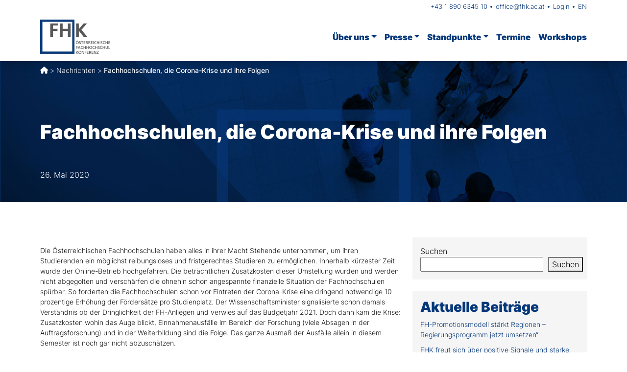

--- FILE ---
content_type: text/html; charset=UTF-8
request_url: https://fhk.ac.at/fachhochschulen-die-corona-krise-und-ihre-folgen/
body_size: 12531
content:
<!doctype html>
<html lang="de-DE">


<head>
    <meta charset="UTF-8">
    <meta name="viewport" content="width=device-width, initial-scale=1">
    <link rel="profile" href="https://gmpg.org/xfn/11">
    <!-- Favicons -->
    <link rel="apple-touch-icon" sizes="180x180"
        href="https://fhk.ac.at/wp-content/themes/FHK/img/favicon/apple-touch-icon.png">
    <link rel="icon" type="image/png" sizes="32x32"
        href="https://fhk.ac.at/wp-content/themes/FHK/img/favicon/favicon-32x32.png">
    <link rel="icon" type="image/png" sizes="16x16"
        href="https://fhk.ac.at/wp-content/themes/FHK/img/favicon/favicon-16x16.png">
    <link rel="manifest" href="https://fhk.ac.at/wp-content/themes/FHK/img/favicon/site.webmanifest">
    <link rel="mask-icon" href="https://fhk.ac.at/wp-content/themes/FHK/img/favicon/safari-pinned-tab.svg"
        color="#5bbad5">
    <link rel="shortcut icon" href="https://fhk.ac.at/wp-content/themes/FHK/img/favicon/favicon.ico">
    <meta name="msapplication-TileColor" content="#05377A">
    <meta name="msapplication-config"
        content="https://fhk.ac.at/wp-content/themes/FHK/img/favicon/browserconfig.xml">
    <meta name="theme-color" content="#ffffff">
    <title>Fachhochschulen, die Corona-Krise und ihre Folgen &#8211; FHK – Österreichische Fachhochschul-Konferenz</title>
<meta name='robots' content='max-image-preview:large' />
<!--[if lt IE 9]><script>var rfbwp_ie_8 = true;</script><![endif]--><link rel='dns-prefetch' href='//use.fontawesome.com' />
<link rel="alternate" type="application/rss+xml" title="FHK – Österreichische Fachhochschul-Konferenz &raquo; Feed" href="https://fhk.ac.at/feed/" />
<link rel="alternate" type="application/rss+xml" title="FHK – Österreichische Fachhochschul-Konferenz &raquo; Kommentar-Feed" href="https://fhk.ac.at/comments/feed/" />
<link rel="alternate" title="oEmbed (JSON)" type="application/json+oembed" href="https://fhk.ac.at/wp-json/oembed/1.0/embed?url=https%3A%2F%2Ffhk.ac.at%2Ffachhochschulen-die-corona-krise-und-ihre-folgen%2F" />
<link rel="alternate" title="oEmbed (XML)" type="text/xml+oembed" href="https://fhk.ac.at/wp-json/oembed/1.0/embed?url=https%3A%2F%2Ffhk.ac.at%2Ffachhochschulen-die-corona-krise-und-ihre-folgen%2F&#038;format=xml" />
<style id='wp-img-auto-sizes-contain-inline-css' type='text/css'>
img:is([sizes=auto i],[sizes^="auto," i]){contain-intrinsic-size:3000px 1500px}
/*# sourceURL=wp-img-auto-sizes-contain-inline-css */
</style>
<style id='wp-emoji-styles-inline-css' type='text/css'>

	img.wp-smiley, img.emoji {
		display: inline !important;
		border: none !important;
		box-shadow: none !important;
		height: 1em !important;
		width: 1em !important;
		margin: 0 0.07em !important;
		vertical-align: -0.1em !important;
		background: none !important;
		padding: 0 !important;
	}
/*# sourceURL=wp-emoji-styles-inline-css */
</style>
<link rel='stylesheet' id='wp-block-library-css' href='https://fhk.ac.at/wp-includes/css/dist/block-library/style.min.css?ver=6.9' type='text/css' media='all' />
<style id='wp-block-archives-inline-css' type='text/css'>
.wp-block-archives{box-sizing:border-box}.wp-block-archives-dropdown label{display:block}
/*# sourceURL=https://fhk.ac.at/wp-includes/blocks/archives/style.min.css */
</style>
<style id='wp-block-heading-inline-css' type='text/css'>
h1:where(.wp-block-heading).has-background,h2:where(.wp-block-heading).has-background,h3:where(.wp-block-heading).has-background,h4:where(.wp-block-heading).has-background,h5:where(.wp-block-heading).has-background,h6:where(.wp-block-heading).has-background{padding:1.25em 2.375em}h1.has-text-align-left[style*=writing-mode]:where([style*=vertical-lr]),h1.has-text-align-right[style*=writing-mode]:where([style*=vertical-rl]),h2.has-text-align-left[style*=writing-mode]:where([style*=vertical-lr]),h2.has-text-align-right[style*=writing-mode]:where([style*=vertical-rl]),h3.has-text-align-left[style*=writing-mode]:where([style*=vertical-lr]),h3.has-text-align-right[style*=writing-mode]:where([style*=vertical-rl]),h4.has-text-align-left[style*=writing-mode]:where([style*=vertical-lr]),h4.has-text-align-right[style*=writing-mode]:where([style*=vertical-rl]),h5.has-text-align-left[style*=writing-mode]:where([style*=vertical-lr]),h5.has-text-align-right[style*=writing-mode]:where([style*=vertical-rl]),h6.has-text-align-left[style*=writing-mode]:where([style*=vertical-lr]),h6.has-text-align-right[style*=writing-mode]:where([style*=vertical-rl]){rotate:180deg}
/*# sourceURL=https://fhk.ac.at/wp-includes/blocks/heading/style.min.css */
</style>
<style id='wp-block-latest-posts-inline-css' type='text/css'>
.wp-block-latest-posts{box-sizing:border-box}.wp-block-latest-posts.alignleft{margin-right:2em}.wp-block-latest-posts.alignright{margin-left:2em}.wp-block-latest-posts.wp-block-latest-posts__list{list-style:none}.wp-block-latest-posts.wp-block-latest-posts__list li{clear:both;overflow-wrap:break-word}.wp-block-latest-posts.is-grid{display:flex;flex-wrap:wrap}.wp-block-latest-posts.is-grid li{margin:0 1.25em 1.25em 0;width:100%}@media (min-width:600px){.wp-block-latest-posts.columns-2 li{width:calc(50% - .625em)}.wp-block-latest-posts.columns-2 li:nth-child(2n){margin-right:0}.wp-block-latest-posts.columns-3 li{width:calc(33.33333% - .83333em)}.wp-block-latest-posts.columns-3 li:nth-child(3n){margin-right:0}.wp-block-latest-posts.columns-4 li{width:calc(25% - .9375em)}.wp-block-latest-posts.columns-4 li:nth-child(4n){margin-right:0}.wp-block-latest-posts.columns-5 li{width:calc(20% - 1em)}.wp-block-latest-posts.columns-5 li:nth-child(5n){margin-right:0}.wp-block-latest-posts.columns-6 li{width:calc(16.66667% - 1.04167em)}.wp-block-latest-posts.columns-6 li:nth-child(6n){margin-right:0}}:root :where(.wp-block-latest-posts.is-grid){padding:0}:root :where(.wp-block-latest-posts.wp-block-latest-posts__list){padding-left:0}.wp-block-latest-posts__post-author,.wp-block-latest-posts__post-date{display:block;font-size:.8125em}.wp-block-latest-posts__post-excerpt,.wp-block-latest-posts__post-full-content{margin-bottom:1em;margin-top:.5em}.wp-block-latest-posts__featured-image a{display:inline-block}.wp-block-latest-posts__featured-image img{height:auto;max-width:100%;width:auto}.wp-block-latest-posts__featured-image.alignleft{float:left;margin-right:1em}.wp-block-latest-posts__featured-image.alignright{float:right;margin-left:1em}.wp-block-latest-posts__featured-image.aligncenter{margin-bottom:1em;text-align:center}
/*# sourceURL=https://fhk.ac.at/wp-includes/blocks/latest-posts/style.min.css */
</style>
<style id='wp-block-search-inline-css' type='text/css'>
.wp-block-search__button{margin-left:10px;word-break:normal}.wp-block-search__button.has-icon{line-height:0}.wp-block-search__button svg{height:1.25em;min-height:24px;min-width:24px;width:1.25em;fill:currentColor;vertical-align:text-bottom}:where(.wp-block-search__button){border:1px solid #ccc;padding:6px 10px}.wp-block-search__inside-wrapper{display:flex;flex:auto;flex-wrap:nowrap;max-width:100%}.wp-block-search__label{width:100%}.wp-block-search.wp-block-search__button-only .wp-block-search__button{box-sizing:border-box;display:flex;flex-shrink:0;justify-content:center;margin-left:0;max-width:100%}.wp-block-search.wp-block-search__button-only .wp-block-search__inside-wrapper{min-width:0!important;transition-property:width}.wp-block-search.wp-block-search__button-only .wp-block-search__input{flex-basis:100%;transition-duration:.3s}.wp-block-search.wp-block-search__button-only.wp-block-search__searchfield-hidden,.wp-block-search.wp-block-search__button-only.wp-block-search__searchfield-hidden .wp-block-search__inside-wrapper{overflow:hidden}.wp-block-search.wp-block-search__button-only.wp-block-search__searchfield-hidden .wp-block-search__input{border-left-width:0!important;border-right-width:0!important;flex-basis:0;flex-grow:0;margin:0;min-width:0!important;padding-left:0!important;padding-right:0!important;width:0!important}:where(.wp-block-search__input){appearance:none;border:1px solid #949494;flex-grow:1;font-family:inherit;font-size:inherit;font-style:inherit;font-weight:inherit;letter-spacing:inherit;line-height:inherit;margin-left:0;margin-right:0;min-width:3rem;padding:8px;text-decoration:unset!important;text-transform:inherit}:where(.wp-block-search__button-inside .wp-block-search__inside-wrapper){background-color:#fff;border:1px solid #949494;box-sizing:border-box;padding:4px}:where(.wp-block-search__button-inside .wp-block-search__inside-wrapper) .wp-block-search__input{border:none;border-radius:0;padding:0 4px}:where(.wp-block-search__button-inside .wp-block-search__inside-wrapper) .wp-block-search__input:focus{outline:none}:where(.wp-block-search__button-inside .wp-block-search__inside-wrapper) :where(.wp-block-search__button){padding:4px 8px}.wp-block-search.aligncenter .wp-block-search__inside-wrapper{margin:auto}.wp-block[data-align=right] .wp-block-search.wp-block-search__button-only .wp-block-search__inside-wrapper{float:right}
/*# sourceURL=https://fhk.ac.at/wp-includes/blocks/search/style.min.css */
</style>
<style id='wp-block-group-inline-css' type='text/css'>
.wp-block-group{box-sizing:border-box}:where(.wp-block-group.wp-block-group-is-layout-constrained){position:relative}
/*# sourceURL=https://fhk.ac.at/wp-includes/blocks/group/style.min.css */
</style>
<style id='global-styles-inline-css' type='text/css'>
:root{--wp--preset--aspect-ratio--square: 1;--wp--preset--aspect-ratio--4-3: 4/3;--wp--preset--aspect-ratio--3-4: 3/4;--wp--preset--aspect-ratio--3-2: 3/2;--wp--preset--aspect-ratio--2-3: 2/3;--wp--preset--aspect-ratio--16-9: 16/9;--wp--preset--aspect-ratio--9-16: 9/16;--wp--preset--color--black: #000000;--wp--preset--color--cyan-bluish-gray: #abb8c3;--wp--preset--color--white: #ffffff;--wp--preset--color--pale-pink: #f78da7;--wp--preset--color--vivid-red: #cf2e2e;--wp--preset--color--luminous-vivid-orange: #ff6900;--wp--preset--color--luminous-vivid-amber: #fcb900;--wp--preset--color--light-green-cyan: #7bdcb5;--wp--preset--color--vivid-green-cyan: #00d084;--wp--preset--color--pale-cyan-blue: #8ed1fc;--wp--preset--color--vivid-cyan-blue: #0693e3;--wp--preset--color--vivid-purple: #9b51e0;--wp--preset--gradient--vivid-cyan-blue-to-vivid-purple: linear-gradient(135deg,rgb(6,147,227) 0%,rgb(155,81,224) 100%);--wp--preset--gradient--light-green-cyan-to-vivid-green-cyan: linear-gradient(135deg,rgb(122,220,180) 0%,rgb(0,208,130) 100%);--wp--preset--gradient--luminous-vivid-amber-to-luminous-vivid-orange: linear-gradient(135deg,rgb(252,185,0) 0%,rgb(255,105,0) 100%);--wp--preset--gradient--luminous-vivid-orange-to-vivid-red: linear-gradient(135deg,rgb(255,105,0) 0%,rgb(207,46,46) 100%);--wp--preset--gradient--very-light-gray-to-cyan-bluish-gray: linear-gradient(135deg,rgb(238,238,238) 0%,rgb(169,184,195) 100%);--wp--preset--gradient--cool-to-warm-spectrum: linear-gradient(135deg,rgb(74,234,220) 0%,rgb(151,120,209) 20%,rgb(207,42,186) 40%,rgb(238,44,130) 60%,rgb(251,105,98) 80%,rgb(254,248,76) 100%);--wp--preset--gradient--blush-light-purple: linear-gradient(135deg,rgb(255,206,236) 0%,rgb(152,150,240) 100%);--wp--preset--gradient--blush-bordeaux: linear-gradient(135deg,rgb(254,205,165) 0%,rgb(254,45,45) 50%,rgb(107,0,62) 100%);--wp--preset--gradient--luminous-dusk: linear-gradient(135deg,rgb(255,203,112) 0%,rgb(199,81,192) 50%,rgb(65,88,208) 100%);--wp--preset--gradient--pale-ocean: linear-gradient(135deg,rgb(255,245,203) 0%,rgb(182,227,212) 50%,rgb(51,167,181) 100%);--wp--preset--gradient--electric-grass: linear-gradient(135deg,rgb(202,248,128) 0%,rgb(113,206,126) 100%);--wp--preset--gradient--midnight: linear-gradient(135deg,rgb(2,3,129) 0%,rgb(40,116,252) 100%);--wp--preset--font-size--small: 13px;--wp--preset--font-size--medium: 20px;--wp--preset--font-size--large: 36px;--wp--preset--font-size--x-large: 42px;--wp--preset--spacing--20: 0.44rem;--wp--preset--spacing--30: 0.67rem;--wp--preset--spacing--40: 1rem;--wp--preset--spacing--50: 1.5rem;--wp--preset--spacing--60: 2.25rem;--wp--preset--spacing--70: 3.38rem;--wp--preset--spacing--80: 5.06rem;--wp--preset--shadow--natural: 6px 6px 9px rgba(0, 0, 0, 0.2);--wp--preset--shadow--deep: 12px 12px 50px rgba(0, 0, 0, 0.4);--wp--preset--shadow--sharp: 6px 6px 0px rgba(0, 0, 0, 0.2);--wp--preset--shadow--outlined: 6px 6px 0px -3px rgb(255, 255, 255), 6px 6px rgb(0, 0, 0);--wp--preset--shadow--crisp: 6px 6px 0px rgb(0, 0, 0);}:where(.is-layout-flex){gap: 0.5em;}:where(.is-layout-grid){gap: 0.5em;}body .is-layout-flex{display: flex;}.is-layout-flex{flex-wrap: wrap;align-items: center;}.is-layout-flex > :is(*, div){margin: 0;}body .is-layout-grid{display: grid;}.is-layout-grid > :is(*, div){margin: 0;}:where(.wp-block-columns.is-layout-flex){gap: 2em;}:where(.wp-block-columns.is-layout-grid){gap: 2em;}:where(.wp-block-post-template.is-layout-flex){gap: 1.25em;}:where(.wp-block-post-template.is-layout-grid){gap: 1.25em;}.has-black-color{color: var(--wp--preset--color--black) !important;}.has-cyan-bluish-gray-color{color: var(--wp--preset--color--cyan-bluish-gray) !important;}.has-white-color{color: var(--wp--preset--color--white) !important;}.has-pale-pink-color{color: var(--wp--preset--color--pale-pink) !important;}.has-vivid-red-color{color: var(--wp--preset--color--vivid-red) !important;}.has-luminous-vivid-orange-color{color: var(--wp--preset--color--luminous-vivid-orange) !important;}.has-luminous-vivid-amber-color{color: var(--wp--preset--color--luminous-vivid-amber) !important;}.has-light-green-cyan-color{color: var(--wp--preset--color--light-green-cyan) !important;}.has-vivid-green-cyan-color{color: var(--wp--preset--color--vivid-green-cyan) !important;}.has-pale-cyan-blue-color{color: var(--wp--preset--color--pale-cyan-blue) !important;}.has-vivid-cyan-blue-color{color: var(--wp--preset--color--vivid-cyan-blue) !important;}.has-vivid-purple-color{color: var(--wp--preset--color--vivid-purple) !important;}.has-black-background-color{background-color: var(--wp--preset--color--black) !important;}.has-cyan-bluish-gray-background-color{background-color: var(--wp--preset--color--cyan-bluish-gray) !important;}.has-white-background-color{background-color: var(--wp--preset--color--white) !important;}.has-pale-pink-background-color{background-color: var(--wp--preset--color--pale-pink) !important;}.has-vivid-red-background-color{background-color: var(--wp--preset--color--vivid-red) !important;}.has-luminous-vivid-orange-background-color{background-color: var(--wp--preset--color--luminous-vivid-orange) !important;}.has-luminous-vivid-amber-background-color{background-color: var(--wp--preset--color--luminous-vivid-amber) !important;}.has-light-green-cyan-background-color{background-color: var(--wp--preset--color--light-green-cyan) !important;}.has-vivid-green-cyan-background-color{background-color: var(--wp--preset--color--vivid-green-cyan) !important;}.has-pale-cyan-blue-background-color{background-color: var(--wp--preset--color--pale-cyan-blue) !important;}.has-vivid-cyan-blue-background-color{background-color: var(--wp--preset--color--vivid-cyan-blue) !important;}.has-vivid-purple-background-color{background-color: var(--wp--preset--color--vivid-purple) !important;}.has-black-border-color{border-color: var(--wp--preset--color--black) !important;}.has-cyan-bluish-gray-border-color{border-color: var(--wp--preset--color--cyan-bluish-gray) !important;}.has-white-border-color{border-color: var(--wp--preset--color--white) !important;}.has-pale-pink-border-color{border-color: var(--wp--preset--color--pale-pink) !important;}.has-vivid-red-border-color{border-color: var(--wp--preset--color--vivid-red) !important;}.has-luminous-vivid-orange-border-color{border-color: var(--wp--preset--color--luminous-vivid-orange) !important;}.has-luminous-vivid-amber-border-color{border-color: var(--wp--preset--color--luminous-vivid-amber) !important;}.has-light-green-cyan-border-color{border-color: var(--wp--preset--color--light-green-cyan) !important;}.has-vivid-green-cyan-border-color{border-color: var(--wp--preset--color--vivid-green-cyan) !important;}.has-pale-cyan-blue-border-color{border-color: var(--wp--preset--color--pale-cyan-blue) !important;}.has-vivid-cyan-blue-border-color{border-color: var(--wp--preset--color--vivid-cyan-blue) !important;}.has-vivid-purple-border-color{border-color: var(--wp--preset--color--vivid-purple) !important;}.has-vivid-cyan-blue-to-vivid-purple-gradient-background{background: var(--wp--preset--gradient--vivid-cyan-blue-to-vivid-purple) !important;}.has-light-green-cyan-to-vivid-green-cyan-gradient-background{background: var(--wp--preset--gradient--light-green-cyan-to-vivid-green-cyan) !important;}.has-luminous-vivid-amber-to-luminous-vivid-orange-gradient-background{background: var(--wp--preset--gradient--luminous-vivid-amber-to-luminous-vivid-orange) !important;}.has-luminous-vivid-orange-to-vivid-red-gradient-background{background: var(--wp--preset--gradient--luminous-vivid-orange-to-vivid-red) !important;}.has-very-light-gray-to-cyan-bluish-gray-gradient-background{background: var(--wp--preset--gradient--very-light-gray-to-cyan-bluish-gray) !important;}.has-cool-to-warm-spectrum-gradient-background{background: var(--wp--preset--gradient--cool-to-warm-spectrum) !important;}.has-blush-light-purple-gradient-background{background: var(--wp--preset--gradient--blush-light-purple) !important;}.has-blush-bordeaux-gradient-background{background: var(--wp--preset--gradient--blush-bordeaux) !important;}.has-luminous-dusk-gradient-background{background: var(--wp--preset--gradient--luminous-dusk) !important;}.has-pale-ocean-gradient-background{background: var(--wp--preset--gradient--pale-ocean) !important;}.has-electric-grass-gradient-background{background: var(--wp--preset--gradient--electric-grass) !important;}.has-midnight-gradient-background{background: var(--wp--preset--gradient--midnight) !important;}.has-small-font-size{font-size: var(--wp--preset--font-size--small) !important;}.has-medium-font-size{font-size: var(--wp--preset--font-size--medium) !important;}.has-large-font-size{font-size: var(--wp--preset--font-size--large) !important;}.has-x-large-font-size{font-size: var(--wp--preset--font-size--x-large) !important;}
/*# sourceURL=global-styles-inline-css */
</style>

<style id='classic-theme-styles-inline-css' type='text/css'>
/*! This file is auto-generated */
.wp-block-button__link{color:#fff;background-color:#32373c;border-radius:9999px;box-shadow:none;text-decoration:none;padding:calc(.667em + 2px) calc(1.333em + 2px);font-size:1.125em}.wp-block-file__button{background:#32373c;color:#fff;text-decoration:none}
/*# sourceURL=/wp-includes/css/classic-themes.min.css */
</style>
<link rel='stylesheet' id='wpdm-font-awesome-css' href='https://use.fontawesome.com/releases/v6.7.2/css/all.css?ver=6.9' type='text/css' media='all' />
<link rel='stylesheet' id='wpdm-front-css' href='https://fhk.ac.at/wp-content/plugins/download-manager/assets/css/front.min.css?ver=7.1.0' type='text/css' media='all' />
<link rel='stylesheet' id='wpdm-front-dark-css' href='https://fhk.ac.at/wp-content/plugins/download-manager/assets/css/front-dark.min.css?ver=7.1.0' type='text/css' media='all' />
<link rel='stylesheet' id='rfbwp-fontawesome-css' href='https://fhk.ac.at/wp-content/plugins/responsive-flipbook/assets/fonts/font-awesome.css?ver=2.5.0' type='text/css' media='all' />
<link rel='stylesheet' id='rfbwp-et_icons-css' href='https://fhk.ac.at/wp-content/plugins/responsive-flipbook/assets/fonts/et-icons.css?ver=2.5.0' type='text/css' media='all' />
<link rel='stylesheet' id='rfbwp-et_line-css' href='https://fhk.ac.at/wp-content/plugins/responsive-flipbook/assets/fonts/et-line.css?ver=2.5.0' type='text/css' media='all' />
<link rel='stylesheet' id='rfbwp-styles-css' href='https://fhk.ac.at/wp-content/plugins/responsive-flipbook/assets/css/style.min.css?ver=2.5.0' type='text/css' media='all' />
<link rel='stylesheet' id='trp-language-switcher-style-css' href='https://fhk.ac.at/wp-content/plugins/translatepress-multilingual/assets/css/trp-language-switcher.css?ver=2.9.0' type='text/css' media='all' />
<style id='trp-language-switcher-style-inline-css' type='text/css'>
.trp-language-switcher > div {
    padding: 3px 5px 3px 5px;
    background-image: none;
    text-align: center;}
/*# sourceURL=trp-language-switcher-style-inline-css */
</style>
<link rel='stylesheet' id='main-css' href='https://fhk.ac.at/wp-content/themes/FHK/css/main.css?ver=202401301303' type='text/css' media='all' />
<link rel='stylesheet' id='bootscore-style-css' href='https://fhk.ac.at/wp-content/themes/FHK/style.css?ver=202303111603' type='text/css' media='all' />
<link rel='stylesheet' id='fontawesome-css' online="if(media!='all')media='all'" href='https://fhk.ac.at/wp-content/themes/FHK/fonts/css/fontawesome.min.css?ver=6.9' type='text/css' media='all' />
<link rel='stylesheet' id='fontawesome-regular-css' href='https://fhk.ac.at/wp-content/themes/FHK/fonts/css/regular.min.css?ver=6.9' type='text/css' media='all' />
<link rel='stylesheet' id='fontawesome-solid-css' href='https://fhk.ac.at/wp-content/themes/FHK/fonts/css/solid.min.css?ver=6.9' type='text/css' media='all' />
<script type="text/javascript" src="https://fhk.ac.at/wp-includes/js/jquery/jquery.min.js?ver=3.7.1" id="jquery-core-js"></script>
<script type="text/javascript" src="https://fhk.ac.at/wp-includes/js/jquery/jquery-migrate.min.js?ver=3.4.1" id="jquery-migrate-js"></script>
<script type="text/javascript" src="https://fhk.ac.at/wp-content/plugins/download-manager/assets/js/wpdm.min.js?ver=6.9" id="wpdmjs-js"></script>
<script type="text/javascript" id="wpdm-frontjs-js-extra">
/* <![CDATA[ */
var wpdm_url = {"home":"https://fhk.ac.at/","site":"https://fhk.ac.at/","ajax":"https://fhk.ac.at/wp-admin/admin-ajax.php","page_code":"9163ad2015a772413935529e6282a61f"};
var wpdm_js = {"spinner":"\u003Ci class=\"fas fa-sun fa-spin\"\u003E\u003C/i\u003E","client_id":"a9d46521385e4d5f8f50dab060caf480"};
var wpdm_strings = {"pass_var":"Password Verified!","pass_var_q":"Bitte klicke auf den folgenden Button, um den Download zu starten.","start_dl":"Download starten"};
//# sourceURL=wpdm-frontjs-js-extra
/* ]]> */
</script>
<script type="text/javascript" src="https://fhk.ac.at/wp-content/plugins/download-manager/assets/js/front.min.js?ver=7.1.0" id="wpdm-frontjs-js"></script>
<script type="text/javascript" id="ion-sound-js-extra">
/* <![CDATA[ */
var mpcthLocalize = {"soundsPath":"https://fhk.ac.at/wp-content/plugins/responsive-flipbook/assets/sounds/","downloadPath":"https://fhk.ac.at/wp-content/plugins/responsive-flipbook/includes/download.php?file="};
//# sourceURL=ion-sound-js-extra
/* ]]> */
</script>
<script type="text/javascript" src="https://fhk.ac.at/wp-content/plugins/responsive-flipbook/assets/js/ion.sound.min.js?ver=2.5.0" id="ion-sound-js"></script>
<script type="text/javascript" src="https://fhk.ac.at/wp-content/plugins/responsive-flipbook/assets/js/jquery.doubletap.js?ver=2.5.0" id="jquery-doubletab-js"></script>
<link rel="https://api.w.org/" href="https://fhk.ac.at/wp-json/" /><link rel="alternate" title="JSON" type="application/json" href="https://fhk.ac.at/wp-json/wp/v2/posts/81" /><link rel="EditURI" type="application/rsd+xml" title="RSD" href="https://fhk.ac.at/xmlrpc.php?rsd" />
<meta name="generator" content="WordPress 6.9" />
<link rel="canonical" href="https://fhk.ac.at/fachhochschulen-die-corona-krise-und-ihre-folgen/" />
<link rel='shortlink' href='https://fhk.ac.at/?p=81' />
<link rel="alternate" hreflang="de-DE" href="https://fhk.ac.at/fachhochschulen-die-corona-krise-und-ihre-folgen/"/>
<link rel="alternate" hreflang="en-GB" href="https://fhk.ac.at/en/fachhochschulen-die-corona-krise-und-ihre-folgen/"/>
<link rel="alternate" hreflang="de" href="https://fhk.ac.at/fachhochschulen-die-corona-krise-und-ihre-folgen/"/>
<link rel="alternate" hreflang="en" href="https://fhk.ac.at/en/fachhochschulen-die-corona-krise-und-ihre-folgen/"/>
<meta name="generator" content="WordPress Download Manager 7.1.0" />
		        <style>
            /* WPDM Link Template Styles */        </style>
		        <style>

            :root {
                --color-primary: #05377a;
                --color-primary-rgb: 5, 55, 122;
                --color-primary-hover: #1a447a;
                --color-primary-active: #05377a;
                --clr-sec: #6c757d;
                --clr-sec-rgb: 108, 117, 125;
                --clr-sec-hover: #6c757d;
                --clr-sec-active: #6c757d;
                --color-success: #018e11;
                --color-success-rgb: 1, 142, 17;
                --color-success-hover: #0aad01;
                --color-success-active: #0c8c01;
                --color-info: #2CA8FF;
                --color-info-rgb: 44, 168, 255;
                --color-info-hover: #2CA8FF;
                --color-info-active: #2CA8FF;
                --color-warning: #FFB236;
                --color-warning-rgb: 255, 178, 54;
                --color-warning-hover: #FFB236;
                --color-warning-active: #FFB236;
                --color-danger: #ff5062;
                --color-danger-rgb: 255, 80, 98;
                --color-danger-hover: #ff5062;
                --color-danger-active: #ff5062;
                --color-green: #30b570;
                --color-blue: #0073ff;
                --color-purple: #8557D3;
                --color-red: #ff5062;
                --color-muted: rgba(69, 89, 122, 0.6);
                --wpdm-font:  -apple-system, BlinkMacSystemFont, "Segoe UI", Roboto, Helvetica, Arial, sans-serif, "Apple Color Emoji", "Segoe UI Emoji", "Segoe UI Symbol";
            }

            .wpdm-download-link.btn.btn-primary {
                border-radius: 7px;
            }


        </style>
		        <script>
            function wpdm_rest_url(request) {
                return "https://fhk.ac.at/wp-json/wpdm/" + request;
            }
        </script>
		<link rel='stylesheet' id='dashicons-css' href='https://fhk.ac.at/wp-includes/css/dashicons.min.css?ver=6.9' type='text/css' media='all' />
<link rel='stylesheet' id='acf-global-css' href='https://fhk.ac.at/wp-content/plugins/advanced-custom-fields-pro/assets/build/css/acf-global.min.css?ver=6.7.0.2' type='text/css' media='all' />
<link rel='stylesheet' id='acf-input-css' href='https://fhk.ac.at/wp-content/plugins/advanced-custom-fields-pro/assets/build/css/acf-input.min.css?ver=6.7.0.2' type='text/css' media='all' />
<link rel='stylesheet' id='fea-public-css' href='https://fhk.ac.at/wp-content/plugins/frontend-admin-pro/assets/css/frontend-admin-min.css?ver=3.20.12' type='text/css' media='all' />
</head>

<body class="wp-singular post-template-default single single-post postid-81 single-format-standard wp-custom-logo wp-theme-FHK translatepress-de_DE">

    
    <div id="page" class="site">

        <header id="masthead" class="site-header">

            <div class="fixed-top bg-white shadow">
                <div class="container border-bottom">
                    
                        <div class="row align-items-center">
                            <div class="col header-navi-klein">

                                <!-- Top Nav Widget -->
                                <div class="top-nav-widget">
                                                                        <div>
                                    <div class="ms-3"><div class="menu-top-menu-container"><ul id="menu-top-menu" class="menu"><li id="menu-item-507" class="menu-item menu-item-type-custom menu-item-object-custom menu-item-507"><a href="tel:tel:+43189063452010">+43 1 890 6345 10</a></li>
<li id="menu-item-506" class="menu-item menu-item-type-custom menu-item-object-custom menu-item-506"><a href="mailto:office@fhk.ac.at">office@fhk.ac.at</a></li>
<li id="menu-item-504" class="menu-item menu-item-type-post_type menu-item-object-page menu-item-504"><a href="https://fhk.ac.at/login/">Login</a></li>
<li id="menu-item-505" class="trp-language-switcher-container menu-item menu-item-type-post_type menu-item-object-language_switcher menu-item-505"><a href="https://fhk.ac.at/en/fachhochschulen-die-corona-krise-und-ihre-folgen/"><span data-no-translation><span class="trp-ls-language-name">EN</span></span></a></li>
</ul></div></div>                                    </div>
                                                                    </div>
                            </div>
                        </div>
                    
                </div>
                <nav id="nav-main" class="navbar navbar-expand-lg">

                    <div class="container topnavi">

                        <!-- Navbar Brand -->
                        <a class="navbar-brand xs d-md-none align-items-center"
                            href="https://fhk.ac.at"><img
                                src="https://fhk.ac.at/wp-content/themes/FHK/img/logo/logo.png" alt="FHK"
                                class="logo xs"></a>
                        <a class="navbar-brand md d-none d-md-block align-items-center"
                            href="https://fhk.ac.at"><img
                                src="https://fhk.ac.at/wp-content/themes/FHK/img/logo/logo.png" alt="FHK"
                                class="logo md"></a>

                        <!-- Offcanvas Navbar -->
                        <div class="offcanvas offcanvas-end" tabindex="-1" id="offcanvas-navbar">
                            <div class="offcanvas-header bg-light">
                                <span class="h5 mb-0">Menü</span>
                                <button type="button" class="btn-close text-reset" data-bs-dismiss="offcanvas"
                                    aria-label="Close"></button>
                            </div>
                            <div class="offcanvas-body">
                                <!-- Bootstrap 5 Nav Walker Main Menu -->
                                <ul id="bootscore-navbar" class="hauptnavi navbar-nav ms-auto "><li  id="menu-item-33" class="menu-item menu-item-type-post_type menu-item-object-page menu-item-has-children dropdown nav-item nav-item-33"><a href="https://fhk.ac.at/ueber-uns/" class="nav-link  dropdown-toggle" data-bs-toggle="dropdown" aria-haspopup="true" aria-expanded="false">Über uns</a>
<ul class="dropdown-menu  depth_0">
	<li  id="menu-item-34" class="menu-item menu-item-type-post_type menu-item-object-page nav-item nav-item-34"><a href="https://fhk.ac.at/ueber-uns/leitbild/" class="dropdown-item ">Leitbild</a></li>
	<li  id="menu-item-61" class="menu-item menu-item-type-post_type menu-item-object-page nav-item nav-item-61"><a href="https://fhk.ac.at/ueber-uns/statuten/" class="dropdown-item ">Statuten</a></li>
	<li  id="menu-item-60" class="menu-item menu-item-type-post_type menu-item-object-page nav-item nav-item-60"><a href="https://fhk.ac.at/ueber-uns/organe/" class="dropdown-item ">Organe</a></li>
	<li  id="menu-item-899" class="menu-item menu-item-type-post_type menu-item-object-page nav-item nav-item-899"><a href="https://fhk.ac.at/ueber-uns/praesidium/" class="dropdown-item ">Präsidium</a></li>
	<li  id="menu-item-58" class="menu-item menu-item-type-post_type menu-item-object-page nav-item nav-item-58"><a href="https://fhk.ac.at/ueber-uns/mitglieder/" class="dropdown-item ">Mitglieder</a></li>
	<li  id="menu-item-9235" class="menu-item menu-item-type-post_type menu-item-object-page nav-item nav-item-9235"><a href="https://fhk.ac.at/ueber-uns/institutionen/" class="dropdown-item ">Institutionen</a></li>
	<li  id="menu-item-57" class="menu-item menu-item-type-post_type menu-item-object-page nav-item nav-item-57"><a href="https://fhk.ac.at/ueber-uns/ausschuesse/" class="dropdown-item ">Ausschüsse</a></li>
	<li  id="menu-item-56" class="menu-item menu-item-type-post_type menu-item-object-page nav-item nav-item-56"><a href="https://fhk.ac.at/ueber-uns/generalsekretariat/" class="dropdown-item ">Generalsekretariat</a></li>
</ul>
</li>
<li  id="menu-item-30" class="menu-item menu-item-type-post_type menu-item-object-page menu-item-has-children dropdown nav-item nav-item-30"><a href="https://fhk.ac.at/presse/" class="nav-link  dropdown-toggle" data-bs-toggle="dropdown" aria-haspopup="true" aria-expanded="false">Presse</a>
<ul class="dropdown-menu  depth_0">
	<li  id="menu-item-9164" class="menu-item menu-item-type-taxonomy menu-item-object-category current-post-ancestor current-menu-parent current-post-parent nav-item nav-item-9164"><a href="https://fhk.ac.at/category/nachrichten/" class="dropdown-item active">Presseaussendungen</a></li>
	<li  id="menu-item-415" class="menu-item menu-item-type-post_type menu-item-object-page nav-item nav-item-415"><a href="https://fhk.ac.at/presse/downloads/" class="dropdown-item ">Downloads</a></li>
	<li  id="menu-item-414" class="menu-item menu-item-type-post_type menu-item-object-page nav-item nav-item-414"><a href="https://fhk.ac.at/presse/zahlen-daten-fakten/" class="dropdown-item ">Zahlen-Daten-Fakten</a></li>
	<li  id="menu-item-413" class="menu-item menu-item-type-post_type menu-item-object-page nav-item nav-item-413"><a href="https://fhk.ac.at/presse/kontakt/" class="dropdown-item ">Kontakt</a></li>
</ul>
</li>
<li  id="menu-item-31" class="menu-item menu-item-type-post_type menu-item-object-page menu-item-has-children dropdown nav-item nav-item-31"><a href="https://fhk.ac.at/standpunkte/" class="nav-link  dropdown-toggle" data-bs-toggle="dropdown" aria-haspopup="true" aria-expanded="false">Standpunkte</a>
<ul class="dropdown-menu  depth_0">
	<li  id="menu-item-412" class="menu-item menu-item-type-post_type menu-item-object-page nav-item nav-item-412"><a href="https://fhk.ac.at/standpunkte/positionen/" class="dropdown-item ">Positionen</a></li>
	<li  id="menu-item-411" class="menu-item menu-item-type-post_type menu-item-object-page nav-item nav-item-411"><a href="https://fhk.ac.at/standpunkte/stellungnahmen/" class="dropdown-item ">Stellungnahmen</a></li>
</ul>
</li>
<li  id="menu-item-457" class="menu-item menu-item-type-custom menu-item-object-custom nav-item nav-item-457"><a href="/termine" class="nav-link ">Termine</a></li>
<li  id="menu-item-198" class="menu-item menu-item-type-custom menu-item-object-custom nav-item nav-item-198"><a target="_blank" href="https://workshops.fhk.ac.at" class="nav-link ">Workshops</a></li>
</ul>                                <!-- Bootstrap 5 Nav Walker Main Menu End -->
                            </div>
                        </div>


                        <div class="header-actions d-flex align-items-center">
                            
                            <!-- Searchform Large -->
                            <div class="d-none d-lg-block ms-1 ms-md-2 top-nav-search-lg">
                                                            </div>

                            <!-- Search Toggler Mobile -->
                            <button class="btn btn-outline-secondary d-lg-none ms-1 ms-md-2 top-nav-search-md"
                                type="button" data-bs-toggle="collapse" data-bs-target="#collapse-search"
                                aria-expanded="false" aria-controls="collapse-search">
                                <i class="fa-solid fa-magnifying-glass"></i><span
                                    class="visually-hidden-focusable">Search</span>
                            </button>

                            <!-- Navbar Toggler -->
                            <button class="btn btn-outline-secondary d-lg-none ms-1 ms-md-2" type="button"
                                data-bs-toggle="offcanvas" data-bs-target="#offcanvas-navbar"
                                aria-controls="offcanvas-navbar">
                                <i class="fa-solid fa-bars"></i><span class="visually-hidden-focusable">Menu</span>
                            </button>

                        </div><!-- .header-actions -->

                    </div><!-- .container -->

                </nav><!-- .navbar -->

                <!-- Top Nav Search Mobile Collapse -->
                <div class="collapse container d-lg-none" id="collapse-search">
                                    </div>

            </div><!-- .fixed-top .bg-light -->


            <div class="bildbanner mast-regular"
                style="background-image:url('https://fhk.ac.at/wp-content/themes/FHK/img/header-start.jpg')">
                <div class="container pb-0 mb-0 pt-2">
                    <nav class="breadcrumb"><a href="https://fhk.ac.at"><i class="fa-solid fa-house"></i></a> &nbsp;>&nbsp; <a href="https://fhk.ac.at/category/nachrichten/">Nachrichten</a> &nbsp;>&nbsp; <span class="current-page">Fachhochschulen, die Corona-Krise und ihre Folgen</span></nav>                </div>
                <div class="container h-100">
                    <div class="row h-100 align-items-center">
                        <div class="col-12 text-start">
                            <h2 class="pb-5">Fachhochschulen, die Corona-Krise und ihre Folgen</h2>
                            <p>26. Mai 2020</p>
                        </div>
                    </div>
                </div>
            </div>

        </header><!-- #masthead -->

<div id="content" class="site-content container py-5 mt-4">
  <div id="primary" class="content-area">

    <!-- Hook to add something nice -->
    


    <div class="row">
      <div class="col-md-8 col-xxl-9">

        <main id="main" class="site-main">

          <header class="entry-header">
                        <!-- <div class="category-badge mb-2"><a href="https://fhk.ac.at/category/nachrichten/" class="badge text-bg-secondary text-decoration-none">Nachrichten</a></div> -->
            <!-- <h1>Fachhochschulen, die Corona-Krise und ihre Folgen</h1> -->
            <p class="entry-meta">
              <small class="text-muted">
                              </small>
            </p>
                      </header>

          <div class="entry-content">
            <p>Die Österreichischen Fachhochschulen haben alles in ihrer Macht Stehende unternommen, um ihren Studierenden ein möglichst reibungsloses und fristgerechtes Studieren zu ermöglichen. Innerhalb kürzester Zeit wurde der Online-Betrieb hochgefahren. Die beträchtlichen Zusatzkosten dieser Umstellung wurden und werden nicht abgegolten und verschärfen die ohnehin schon angespannte finanzielle Situation der Fachhochschulen spürbar. So forderten die Fachhochschulen schon vor Eintreten der Corona-Krise eine dringend notwendige 10 prozentige Erhöhung der Fördersätze pro Studienplatz. Der Wissenschaftsminister signalisierte schon damals Verständnis ob der Dringlichkeit der FH-Anliegen und verwies auf das Budgetjahr 2021. Doch dann kam die Krise: Zusatzkosten wohin das Auge blickt, Einnahmenausfälle im Bereich der Forschung (viele Absagen in der Auftragsforschung) und in der Weiterbildung sind die Folge. Das ganze Ausmaß der Ausfälle allein in diesem Semester ist noch gar nicht abzuschätzen.</p>
<p>„Zu all den finanziellen Schwierigkeiten der Gegenwart kommt jetzt auch noch die Unsicherheit betreffend das nächste Studienjahr hinzu“, so FHK-Präsident Ribitsch. Es seien schon Bewerberrückgänge einzelnen Studienbereichen feststellbar. Das läge zu einem an der lang unklaren Situation, wie es mit der Matura weitergehen wird und zum anderen an den unterschiedlichen Ausrichtungen der einzelnen Studiengänge. Außerdem hat die mediale Botschaft, „Die Hochschulen sind geschlossen“ vielen Bewerberinnen einen falschen Eindruck vermittelt.</p>
<p>„Da die Fachhochschulen pro belegtem Studienplatz finanziert werden, zeichnet sich auch hier eine dramatische Entwicklung ab.“ warnt Ribitsch eindringlich.</p>
<p>Die Fachhochschulen haben schon zu Beginn der Krise mit dem Wissenschaftsminister Kontakt aufgenommen und um Unterstützung gebeten. Dabei wurden viele Punkte eingebracht, die das Arbeiten in der Krise wesentlich hätten erleichtern können, jedoch wurde lediglich in den unwesentlichsten Punkten den Anliegen der Fachhochschulen entsprochen. Bei den wichtigen Finanzierungsfragen und den notwendigen administrativen Erleichterungen signalisierte er keinerlei Unterstützung und blieb unverbindlich.</p>
<p>„Wir sind jetzt an einem Punkt angelangt, an dem Schönreden und Vertrösten nicht mehr hingenommen werden können!</p>
<p>Aus diesem Grund fordern die Fachhochschulen die Bundesregierung und speziell den Wissenschaftsminister auf, folgende Punkte zeitnah umzusetzen:</p>
<p>1.Anhebung der Fördersätze pro Studienplatz um 10 Prozent ab dem 1.1.2021</p>
<p>2.Sicherstellung, dass den Fachhochschulen keine zusätzlichen Mindereinnahmen durch das krisenbedingte Zurückgehen von Bewerber*innenzahlen im nächsten Studienjahr entstehen. 2021 müssen die akkreditierten Normstudienplätze finanziert werden.</p>
<p>3.Minimierung bürokratischer Erschwernisse im Bereich der Akkreditierung und im Berichtswesen (wie zum Beispiel bei der Erstellung des Jahresberichts an die AQ Austria)</p>
<p>Die Fachhochschulen mit ihren insgesamt rund 250.000 Studierenden, Lehrenden, Forschenden und Absolvent*innen leisten einen wertvollen und überlebenswichtigen Beitrag in Zeiten der Krise. Wir bilden nicht nur das so dringend benötigte gesundheitswissenschaftliche Personal aus, sondern liefern in beinahe allen wissenschaftlichen Bereichen wertvolle Beiträge zur Überwindung der Krise. Um das auch zukünftig tun zu können, bedarf es jetzt sofort des Handelns der Bundesregierung!“, so Ribitsch abschließend.</p>
          </div>

          <footer class="entry-footer clear-both">
            <div class="mb-4">
                          </div>

          </footer>

        </main>

      </div>
      <div class="col-md-4 col-xxl-3 order-first order-md-last">
  <aside id="secondary" class="widget-area">

    <button class="btn btn-outline-primary w-100 mb-4 d-flex d-md-none justify-content-between align-items-center" type="button" data-bs-toggle="offcanvas" data-bs-target="#sidebar" aria-controls="sidebar">
      Seitenmenü öffnen <i class="fa-solid fa-ellipsis-vertical"></i>
    </button>

    <div class="offcanvas-md offcanvas-end" tabindex="-1" id="sidebar" aria-labelledby="sidebarLabel">
      <div class="offcanvas-header bg-light">
        <span class="h5 offcanvas-title" id="sidebarLabel">Seitenleiste</span>
        <button type="button" class="btn-close" data-bs-dismiss="offcanvas" data-bs-target="#sidebar" aria-label="Close"></button>
      </div>
      <div class="offcanvas-body flex-column">
        <section id="block-2" class="widget widget_block widget_search card card-body mb-4 bg-light border-0"><form role="search" method="get" action="https://fhk.ac.at/" class="wp-block-search__button-outside wp-block-search__text-button wp-block-search"    ><label class="wp-block-search__label" for="wp-block-search__input-1" >Suchen</label><div class="wp-block-search__inside-wrapper" ><input class="wp-block-search__input" id="wp-block-search__input-1" placeholder="" value="" type="search" name="s" required /><button aria-label="Suchen" class="wp-block-search__button wp-element-button" type="submit" >Suchen</button></div></form></section><section id="block-3" class="widget widget_block card card-body mb-4 bg-light border-0"><div class="wp-block-group"><div class="wp-block-group__inner-container is-layout-flow wp-block-group-is-layout-flow"><h2 class="wp-block-heading">Aktuelle Beiträge</h2><ul class="wp-block-latest-posts__list wp-block-latest-posts"><li><a class="wp-block-latest-posts__post-title" href="https://fhk.ac.at/fh-promotionsmodell-staerkt-regionen-regierungsprogramm-jetzt-umsetzen/">FH-Promotionsmodell stärkt Regionen – Regierungsprogramm jetzt umsetzen“</a></li>
<li><a class="wp-block-latest-posts__post-title" href="https://fhk.ac.at/fhk-freut-sich-ueber-positive-signale-und-starke-unterstuetzung-ihrer-forderung-nach-einer-promotionsmoeglichkeit-fuer-fh-haw/">FHK freut sich über positive Signale und starke Unterstützung ihrer Forderung nach einer Promotionsmöglichkeit für FH/HAW</a></li>
<li><a class="wp-block-latest-posts__post-title" href="https://fhk.ac.at/lh-stv-pernkopf-und-niederoesterreichs-fh-geschaeftsfuehrer-fordern-ein-eigenstaendiges-promotionsrecht-fuer-fachhochschulen/">LH-Stv. Pernkopf und Niederösterreichs FH-Geschäftsführer fordern „ein eigenständiges Promotionsrecht für Fachhochschulen“</a></li>
<li><a class="wp-block-latest-posts__post-title" href="https://fhk.ac.at/vorbild-deutschland-oesterreichs-fachhochschulen-fh-haw-fordern-das-recht-doktorate-zu-vergeben/">Vorbild Deutschland? Österreichs Fachhochschulen (FH/HAW) fordern das Recht, Doktorate zu vergeben</a></li>
<li><a class="wp-block-latest-posts__post-title" href="https://fhk.ac.at/fhk-begruesst-prozess-zur-entwicklung-einer-hochschulstrategie-2040/">FHK begrüßt Prozess zur Entwicklung einer Hochschulstrategie 2040</a></li>
</ul></div></div></section><section id="block-5" class="widget widget_block card card-body mb-4 bg-light border-0"><div class="wp-block-group"><div class="wp-block-group__inner-container is-layout-flow wp-block-group-is-layout-flow"><h2 class="wp-block-heading">Archiv</h2><ul class="wp-block-archives-list wp-block-archives">	<li><a href='https://fhk.ac.at/2025/11/'>November 2025</a></li>
	<li><a href='https://fhk.ac.at/2025/10/'>Oktober 2025</a></li>
	<li><a href='https://fhk.ac.at/2025/09/'>September 2025</a></li>
	<li><a href='https://fhk.ac.at/2025/07/'>Juli 2025</a></li>
	<li><a href='https://fhk.ac.at/2025/06/'>Juni 2025</a></li>
	<li><a href='https://fhk.ac.at/2025/05/'>Mai 2025</a></li>
	<li><a href='https://fhk.ac.at/2025/04/'>April 2025</a></li>
	<li><a href='https://fhk.ac.at/2025/03/'>März 2025</a></li>
	<li><a href='https://fhk.ac.at/2025/02/'>Februar 2025</a></li>
	<li><a href='https://fhk.ac.at/2025/01/'>Januar 2025</a></li>
	<li><a href='https://fhk.ac.at/2024/12/'>Dezember 2024</a></li>
	<li><a href='https://fhk.ac.at/2024/11/'>November 2024</a></li>
	<li><a href='https://fhk.ac.at/2024/10/'>Oktober 2024</a></li>
	<li><a href='https://fhk.ac.at/2024/09/'>September 2024</a></li>
	<li><a href='https://fhk.ac.at/2024/07/'>Juli 2024</a></li>
	<li><a href='https://fhk.ac.at/2024/06/'>Juni 2024</a></li>
	<li><a href='https://fhk.ac.at/2024/05/'>Mai 2024</a></li>
	<li><a href='https://fhk.ac.at/2024/04/'>April 2024</a></li>
	<li><a href='https://fhk.ac.at/2024/03/'>März 2024</a></li>
	<li><a href='https://fhk.ac.at/2024/01/'>Januar 2024</a></li>
	<li><a href='https://fhk.ac.at/2023/12/'>Dezember 2023</a></li>
	<li><a href='https://fhk.ac.at/2023/11/'>November 2023</a></li>
	<li><a href='https://fhk.ac.at/2023/10/'>Oktober 2023</a></li>
	<li><a href='https://fhk.ac.at/2023/09/'>September 2023</a></li>
	<li><a href='https://fhk.ac.at/2023/08/'>August 2023</a></li>
	<li><a href='https://fhk.ac.at/2023/06/'>Juni 2023</a></li>
	<li><a href='https://fhk.ac.at/2023/05/'>Mai 2023</a></li>
	<li><a href='https://fhk.ac.at/2023/04/'>April 2023</a></li>
	<li><a href='https://fhk.ac.at/2023/03/'>März 2023</a></li>
	<li><a href='https://fhk.ac.at/2023/01/'>Januar 2023</a></li>
	<li><a href='https://fhk.ac.at/2022/11/'>November 2022</a></li>
	<li><a href='https://fhk.ac.at/2022/09/'>September 2022</a></li>
	<li><a href='https://fhk.ac.at/2022/07/'>Juli 2022</a></li>
	<li><a href='https://fhk.ac.at/2022/06/'>Juni 2022</a></li>
	<li><a href='https://fhk.ac.at/2022/05/'>Mai 2022</a></li>
	<li><a href='https://fhk.ac.at/2022/04/'>April 2022</a></li>
	<li><a href='https://fhk.ac.at/2022/03/'>März 2022</a></li>
	<li><a href='https://fhk.ac.at/2022/02/'>Februar 2022</a></li>
	<li><a href='https://fhk.ac.at/2022/01/'>Januar 2022</a></li>
	<li><a href='https://fhk.ac.at/2021/12/'>Dezember 2021</a></li>
	<li><a href='https://fhk.ac.at/2021/11/'>November 2021</a></li>
	<li><a href='https://fhk.ac.at/2021/10/'>Oktober 2021</a></li>
	<li><a href='https://fhk.ac.at/2021/08/'>August 2021</a></li>
	<li><a href='https://fhk.ac.at/2021/07/'>Juli 2021</a></li>
	<li><a href='https://fhk.ac.at/2021/06/'>Juni 2021</a></li>
	<li><a href='https://fhk.ac.at/2021/05/'>Mai 2021</a></li>
	<li><a href='https://fhk.ac.at/2021/04/'>April 2021</a></li>
	<li><a href='https://fhk.ac.at/2021/01/'>Januar 2021</a></li>
	<li><a href='https://fhk.ac.at/2020/12/'>Dezember 2020</a></li>
	<li><a href='https://fhk.ac.at/2020/11/'>November 2020</a></li>
	<li><a href='https://fhk.ac.at/2020/10/'>Oktober 2020</a></li>
	<li><a href='https://fhk.ac.at/2020/09/'>September 2020</a></li>
	<li><a href='https://fhk.ac.at/2020/07/'>Juli 2020</a></li>
	<li><a href='https://fhk.ac.at/2020/05/'>Mai 2020</a></li>
</ul></div></div></section>      </div>
    </div>

  </aside><!-- #secondary -->
</div>
    </div>

  </div>
</div>


<footer>
<div class="container text-center">
<div class="row mt-5 mb-5 d-flex partnerlogos border-top pt-5">
                
                                <div class='col d-flex align-items-center justify-content-center'>
                  <a href="https://www.fachhochschulen.ac.at/" target="_blank">
                  <img src="https://fhk.ac.at/wp-content/uploads/2023/11/fachhochschulen-1.jpg" alt="" class="img-fluid"/>
                  </a>
                </div>
                    

                                
                        
                                <div class='col d-flex align-items-center justify-content-center'>
                  <a href="https://fhk.ac.at/ueber-uns/oefhk-broschuere-2019/" target="_blank">
                  <img src="https://fhk.ac.at/wp-content/uploads/2023/11/keine-ahnung.jpg" alt="" class="img-fluid"/>
                  </a>
                </div>
                    

                                
                        
                                <div class='col d-flex align-items-center justify-content-center'>
                  <a href="https://uas4europe.eu/" target="_blank">
                  <img src="https://fhk.ac.at/wp-content/uploads/2023/11/uas.jpg" alt="" class="img-fluid"/>
                  </a>
                </div>
                    

                                
                        
                                <div class='col d-flex align-items-center justify-content-center'>
                  <a href="https://www.forschungsvielfalt.at/" target="_blank">
                  <img src="https://fhk.ac.at/wp-content/uploads/2023/11/ifv.jpg" alt="" class="img-fluid"/>
                  </a>
                </div>
                    

                                
                        
                                <div class='col d-flex align-items-center justify-content-center'>
                  <a href="https://www.campus02.at/ffh-2026/" target="_blank">
                  <img src="https://fhk.ac.at/wp-content/uploads/2025/07/ffh_logo_2025_schwarz_print_frei-1.png" alt="" class="img-fluid"/>
                  </a>
                </div>
                    

                                
                </div>
  </div>
  <div class="bootscore-footer bg-light pt-5 pb-3">
    <div class="container">

      <!-- Top Footer Widget -->
      
      <div class="row border-bottom footer-infos">
      <h5 class="pb-0 mb-0">Österreichische Fachhochschul-Konferenz (FHK)</h5>
      <p class="pt-3">Bösendorferstraße 4/11<span class="ps-2 pe-2">&bull;</span>1010 Wien<span class="ps-2 pe-2">&bull;</span>Österreich<span class="ps-2 pe-2 trenner">&bull;</span><a href="tel:+43 1 890 6345 10">+43 1 890 6345 10</a> <span class="ps-2 pe-2">&bull;</span> <a href="mailto:office@fhk.ac.at">office@fhk.ac.at</a></p>
        <!-- Footer 1 Widget -->
        <div class="col-md-6 col-lg-3">
                  </div>

        <!-- Footer 2 Widget -->
        <div class="col-md-6 col-lg-3">
                  </div>

        <!-- Footer 3 Widget -->
        <div class="col-md-6 col-lg-3">
                  </div>

        <!-- Footer 4 Widget -->
        <div class="col-md-6 col-lg-3">
                  </div>
        <!-- Footer Widgets End -->

      </div>

      <!-- Bootstrap 5 Nav Walker Footer Menu -->
      <ul id="footer-menu" class="nav "><li  id="menu-item-38" class="menu-item menu-item-type-post_type menu-item-object-page nav-item nav-item-38"><a href="https://fhk.ac.at/kontakt/" class="nav-link ">Kontakt</a></li>
<li  id="menu-item-37" class="menu-item menu-item-type-post_type menu-item-object-page nav-item nav-item-37"><a href="https://fhk.ac.at/impressum/" class="nav-link ">Impressum</a></li>
<li  id="menu-item-36" class="menu-item menu-item-type-post_type menu-item-object-page nav-item nav-item-36"><a href="https://fhk.ac.at/datenschutz/" class="nav-link ">Datenschutz</a></li>
</ul>      <!-- Bootstrap 5 Nav Walker Footer Menu End -->

    </div>
  </div>

  

</footer>

<!-- To top button -->
<a href="#" class="btn btn-primary shadow top-button position-fixed zi-1020"><i class="fa-solid fa-chevron-up"></i><span class="visually-hidden-focusable">To top</span></a>

</div><!-- #page -->

<template id="tp-language" data-tp-language="de_DE"></template><script type="speculationrules">
{"prefetch":[{"source":"document","where":{"and":[{"href_matches":"/*"},{"not":{"href_matches":["/wp-*.php","/wp-admin/*","/wp-content/uploads/*","/wp-content/*","/wp-content/plugins/*","/wp-content/themes/FHK/*","/*\\?(.+)"]}},{"not":{"selector_matches":"a[rel~=\"nofollow\"]"}},{"not":{"selector_matches":".no-prefetch, .no-prefetch a"}}]},"eagerness":"conservative"}]}
</script>
            <script>

                const abmsg = "We noticed an ad blocker. Consider whitelisting us to support the site ❤️";
                const abmsgd = "download";
                const iswpdmpropage = 0;

                jQuery(function($){

                    
                                    });
            </script>
            <div id="fb-root"></div>
            <script type="text/javascript" src="https://fhk.ac.at/wp-includes/js/jquery/jquery.form.min.js?ver=4.3.0" id="jquery-form-js"></script>
<script type="text/javascript" src="https://fhk.ac.at/wp-content/themes/FHK/js/lib/bootstrap.bundle.min.js?ver=202212161555" id="bootstrap-js"></script>
<script type="text/javascript" id="bootscore-script-js-extra">
/* <![CDATA[ */
var bootscore = {"ie_title":"Internet Explorer erkannt","ie_limited_functionality":"Diese Webseite bietet eingeschr\u00e4nkte Funktionen in diesem Browser.","ie_modern_browsers_1":"Bitte verwende einen modernen und sicheren Browser wie z.B.","ie_modern_browsers_2":" \u003Ca href=\"https://www.mozilla.org/firefox/\" target=\"_blank\"\u003EMozilla Firefox\u003C/a\u003E, \u003Ca href=\"https://www.google.com/chrome/\" target=\"_blank\"\u003EGoogle Chrome\u003C/a\u003E, \u003Ca href=\"https://www.opera.com/\" target=\"_blank\"\u003EOpera\u003C/a\u003E ","ie_modern_browsers_3":"oder","ie_modern_browsers_4":" \u003Ca href=\"https://www.microsoft.com/edge\" target=\"_blank\"\u003EMicrosoft Edge\u003C/a\u003E ","ie_modern_browsers_5":"um diese Webseite korrekt darzustellen."};
//# sourceURL=bootscore-script-js-extra
/* ]]> */
</script>
<script type="text/javascript" src="https://fhk.ac.at/wp-content/themes/FHK/js/theme.js?ver=202307181050" id="bootscore-script-js"></script>
<script id="wp-emoji-settings" type="application/json">
{"baseUrl":"https://s.w.org/images/core/emoji/17.0.2/72x72/","ext":".png","svgUrl":"https://s.w.org/images/core/emoji/17.0.2/svg/","svgExt":".svg","source":{"concatemoji":"https://fhk.ac.at/wp-includes/js/wp-emoji-release.min.js?ver=6.9"}}
</script>
<script type="module">
/* <![CDATA[ */
/*! This file is auto-generated */
const a=JSON.parse(document.getElementById("wp-emoji-settings").textContent),o=(window._wpemojiSettings=a,"wpEmojiSettingsSupports"),s=["flag","emoji"];function i(e){try{var t={supportTests:e,timestamp:(new Date).valueOf()};sessionStorage.setItem(o,JSON.stringify(t))}catch(e){}}function c(e,t,n){e.clearRect(0,0,e.canvas.width,e.canvas.height),e.fillText(t,0,0);t=new Uint32Array(e.getImageData(0,0,e.canvas.width,e.canvas.height).data);e.clearRect(0,0,e.canvas.width,e.canvas.height),e.fillText(n,0,0);const a=new Uint32Array(e.getImageData(0,0,e.canvas.width,e.canvas.height).data);return t.every((e,t)=>e===a[t])}function p(e,t){e.clearRect(0,0,e.canvas.width,e.canvas.height),e.fillText(t,0,0);var n=e.getImageData(16,16,1,1);for(let e=0;e<n.data.length;e++)if(0!==n.data[e])return!1;return!0}function u(e,t,n,a){switch(t){case"flag":return n(e,"\ud83c\udff3\ufe0f\u200d\u26a7\ufe0f","\ud83c\udff3\ufe0f\u200b\u26a7\ufe0f")?!1:!n(e,"\ud83c\udde8\ud83c\uddf6","\ud83c\udde8\u200b\ud83c\uddf6")&&!n(e,"\ud83c\udff4\udb40\udc67\udb40\udc62\udb40\udc65\udb40\udc6e\udb40\udc67\udb40\udc7f","\ud83c\udff4\u200b\udb40\udc67\u200b\udb40\udc62\u200b\udb40\udc65\u200b\udb40\udc6e\u200b\udb40\udc67\u200b\udb40\udc7f");case"emoji":return!a(e,"\ud83e\u1fac8")}return!1}function f(e,t,n,a){let r;const o=(r="undefined"!=typeof WorkerGlobalScope&&self instanceof WorkerGlobalScope?new OffscreenCanvas(300,150):document.createElement("canvas")).getContext("2d",{willReadFrequently:!0}),s=(o.textBaseline="top",o.font="600 32px Arial",{});return e.forEach(e=>{s[e]=t(o,e,n,a)}),s}function r(e){var t=document.createElement("script");t.src=e,t.defer=!0,document.head.appendChild(t)}a.supports={everything:!0,everythingExceptFlag:!0},new Promise(t=>{let n=function(){try{var e=JSON.parse(sessionStorage.getItem(o));if("object"==typeof e&&"number"==typeof e.timestamp&&(new Date).valueOf()<e.timestamp+604800&&"object"==typeof e.supportTests)return e.supportTests}catch(e){}return null}();if(!n){if("undefined"!=typeof Worker&&"undefined"!=typeof OffscreenCanvas&&"undefined"!=typeof URL&&URL.createObjectURL&&"undefined"!=typeof Blob)try{var e="postMessage("+f.toString()+"("+[JSON.stringify(s),u.toString(),c.toString(),p.toString()].join(",")+"));",a=new Blob([e],{type:"text/javascript"});const r=new Worker(URL.createObjectURL(a),{name:"wpTestEmojiSupports"});return void(r.onmessage=e=>{i(n=e.data),r.terminate(),t(n)})}catch(e){}i(n=f(s,u,c,p))}t(n)}).then(e=>{for(const n in e)a.supports[n]=e[n],a.supports.everything=a.supports.everything&&a.supports[n],"flag"!==n&&(a.supports.everythingExceptFlag=a.supports.everythingExceptFlag&&a.supports[n]);var t;a.supports.everythingExceptFlag=a.supports.everythingExceptFlag&&!a.supports.flag,a.supports.everything||((t=a.source||{}).concatemoji?r(t.concatemoji):t.wpemoji&&t.twemoji&&(r(t.twemoji),r(t.wpemoji)))});
//# sourceURL=https://fhk.ac.at/wp-includes/js/wp-emoji-loader.min.js
/* ]]> */
</script>



</body>

</html>
